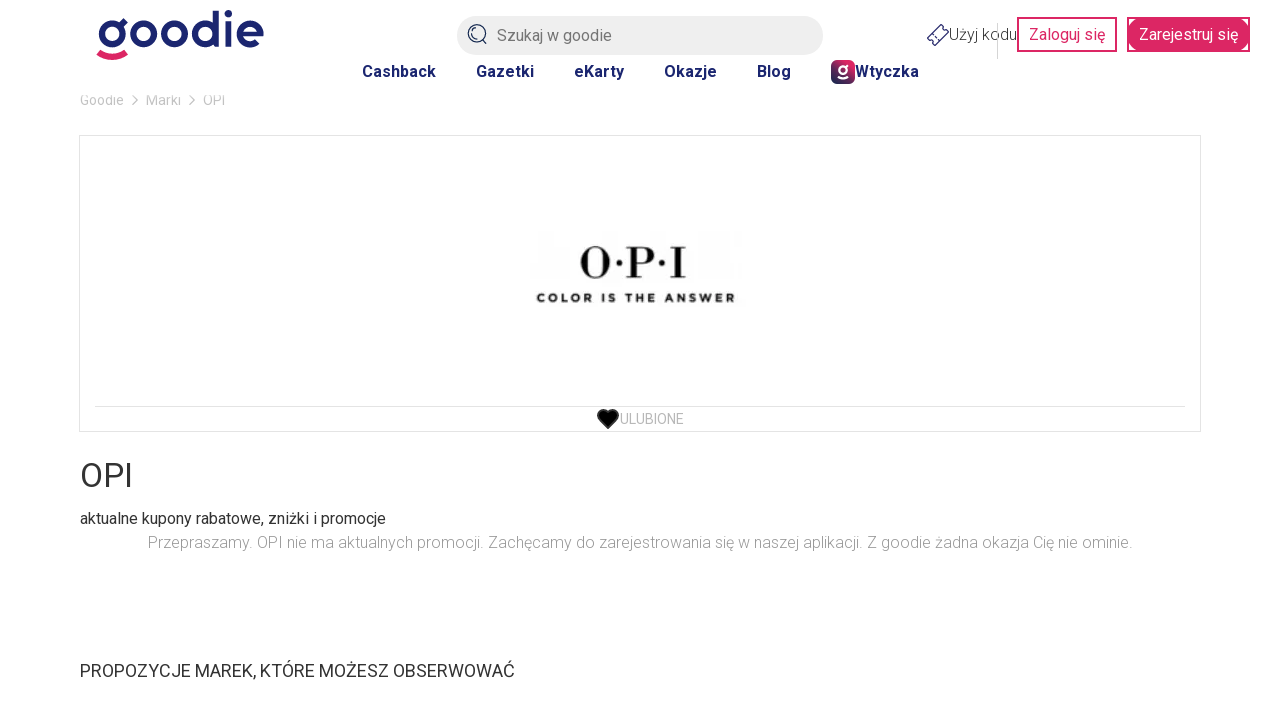

--- FILE ---
content_type: text/html; charset=utf-8
request_url: https://goodie.pl/marka/opi
body_size: 19805
content:

<!DOCTYPE html>
<html lang="pl" prefix="og: http://ogp.me/ns# fb: http://ogp.me/ns/fb#">
<head>
    <link href="https://fonts.googleapis.com/css2?family=Roboto:ital,wdth,wght@0,75..100,100..900;1,75..100,100..900&display=swap" rel="stylesheet" crossorigin="anonymous" nonce="X3zQ8KMLTa/5iojvvJGjrmPn9ttBMUNZRrDZ6VQPn3k=">
    <link rel="preconnect" crossorigin href="//images.goodie.pl">
    <link rel="preconnect" crossorigin href="//assets.goodie.pl">
    <script nomodule>if (window.location.href.indexOf("/przegladarka/nieobslugiwana") < 0) window.location.href = "/przegladarka/nieobslugiwana";</script>
    <script type="text/javascript" nonce="X3zQ8KMLTa/5iojvvJGjrmPn9ttBMUNZRrDZ6VQPn3k=">(function(){function i(e){if(!window.frames[e]){if(document.body&&document.body.firstChild){var t=document.body;var n=document.createElement("iframe");n.style.display="none";n.name=e;n.title=e;t.insertBefore(n,t.firstChild)}else{setTimeout(function(){i(e)},5)}}}function e(n,o,r,f,s){function e(e,t,n,i){if(typeof n!=="function"){return}if(!window[o]){window[o]=[]}var a=false;if(s){a=s(e,i,n)}if(!a){window[o].push({command:e,version:t,callback:n,parameter:i})}}e.stub=true;e.stubVersion=2;function t(i){if(!window[n]||window[n].stub!==true){return}if(!i.data){return}var a=typeof i.data==="string";var e;try{e=a?JSON.parse(i.data):i.data}catch(t){return}if(e[r]){var o=e[r];window[n](o.command,o.version,function(e,t){var n={};n[f]={returnValue:e,success:t,callId:o.callId};if(i.source){i.source.postMessage(a?JSON.stringify(n):n,"*")}},o.parameter)}}if(typeof window[n]!=="function"){window[n]=e;if(window.addEventListener){window.addEventListener("message",t,false)}else{window.attachEvent("onmessage",t)}}}e("__tcfapi","__tcfapiBuffer","__tcfapiCall","__tcfapiReturn");i("__tcfapiLocator")})();</script>
    <script type="text/javascript" nonce="X3zQ8KMLTa/5iojvvJGjrmPn9ttBMUNZRrDZ6VQPn3k=">(function () { (function (e, i, o) { var n = document.createElement("link"); n.rel = "preconnect"; n.as = "script"; var t = document.createElement("link"); t.rel = "dns-prefetch"; t.as = "script"; var r = document.createElement("script"); r.id = "spcloader"; r.type = "text/javascript"; r.nonce = 'X3zQ8KMLTa/5iojvvJGjrmPn9ttBMUNZRrDZ6VQPn3k='; r["async"] = true; r.charset = "utf-8"; window.didomiConfig = window.didomiConfig || {}; window.didomiConfig.sdkPath = window.didomiConfig.sdkPath || o || "https://sdk.privacy-center.org/"; const d = window.didomiConfig.sdkPath; var a = d + e + "/loader.js?target_type=notice&target=" + i; if (window.didomiConfig && window.didomiConfig.user) { var c = window.didomiConfig.user; var s = c.country; var f = c.region; if (s) { a = a + "&country=" + s; if (f) { a = a + "&region=" + f } } } n.href = d; t.href = d; r.src = a;  var m = document.getElementsByTagName("script")[0]; m.parentNode.insertBefore(n, m); m.parentNode.insertBefore(t, m); m.parentNode.insertBefore(r, m) })('d2bc098f-ed60-4934-8875-2b0c239ea7df', '2reA3XAU') })();</script>
        <script nonce="X3zQ8KMLTa/5iojvvJGjrmPn9ttBMUNZRrDZ6VQPn3k=">
        window.dataLayer = window.dataLayer || []; window.googletag = window.googletag || {}; googletag.cmd = googletag.cmd || []; googletag.cmd.push(function () { googletag.pubads().setForceSafeFrame(true); }); function gtag() { dataLayer.push(arguments); };
        gtag("set", { user_id: document.cookie.split('; ').find(function (row) { return row.startsWith('userId='); }).split('=')[1] });
        (function (w, d, s, l, i) { w[l] = w[l] || []; w[l].push({ 'gtm.start': new Date().getTime(), event: 'gtm.js' }); var f = d.getElementsByTagName(s)[0], j = d.createElement(s), dl = l != 'dataLayer' ? '&l=' + l : ''; j.async = true; j.src = 'https://www.googletagmanager.com/gtm.js?id=' + i + dl; var n = d.querySelector('[nonce]'); n && j.setAttribute('nonce', n.nonce || n.getAttribute('nonce')); f.parentNode.insertBefore(j, f); })(window, document, 'script', 'dataLayer', 'GTM-577Z5W8');
    </script>
    <link crossorigin="anonymous" async href="https://goodie.pl/dist/assets.bce46876379063dd55c3.css" nonce="X3zQ8KMLTa/5iojvvJGjrmPn9ttBMUNZRrDZ6VQPn3k=" rel="stylesheet" type="text/css">
    <link crossorigin="anonymous" async href="https://goodie.pl/dist/BrandDetails.8f418049eba4b8cb02e4.css" nonce="X3zQ8KMLTa/5iojvvJGjrmPn9ttBMUNZRrDZ6VQPn3k=" rel="stylesheet" type="text/css">
    <meta http-equiv="Content-Type" content="text/html; charset=utf-8">
    <meta name="viewport" content="width=device-width, initial-scale=1.0, user-scalable=no">
    <title>OPI : aktualne promocje i kody rabatowe | Goodie.pl</title>
    <meta property="og:url" content="https://goodie.pl/marka/opi">
    <meta property="og:title" content="OPI : aktualne promocje i kody rabatowe | Goodie.pl">
    <meta name="twitter:title" content="OPI : aktualne promocje i kody rabatowe | Goodie.pl">
    <meta property="og:description" content="Zawsze aktualne promocje OPI na Goodie.pl Sprawdz:  ✓ kody promocyjne  ✓ kupony rabatowe  ✓ gazetki">
    <meta name="twitter:description" content="Zawsze aktualne promocje OPI na Goodie.pl Sprawdz:  ✓ kody promocyjne  ✓ kupony rabatowe  ✓ gazetki">
    <meta name="description" content="Zawsze aktualne promocje OPI na Goodie.pl Sprawdz:  ✓ kody promocyjne  ✓ kupony rabatowe  ✓ gazetki">
    <meta property="og:image" content="https://images.goodie.pl/v3/L2Rpc2NvdW50cy1waWN0dXJlcy84MGZiMTAwZi04ZTQ2LTQ0M2UtYjliMy1jODJhOTc2YWE0ZjEvZmYwM2QxODMtN2IyZC00ODdjLTkxOGUtZmExZmUxODBkNzAwLmpwZWc">
    <meta name="og:image:secure_url" content="https://images.goodie.pl/v3/L2Rpc2NvdW50cy1waWN0dXJlcy84MGZiMTAwZi04ZTQ2LTQ0M2UtYjliMy1jODJhOTc2YWE0ZjEvZmYwM2QxODMtN2IyZC00ODdjLTkxOGUtZmExZmUxODBkNzAwLmpwZWc">
    <meta name="twitter:image" content="https://images.goodie.pl/v3/L2Rpc2NvdW50cy1waWN0dXJlcy84MGZiMTAwZi04ZTQ2LTQ0M2UtYjliMy1jODJhOTc2YWE0ZjEvZmYwM2QxODMtN2IyZC00ODdjLTkxOGUtZmExZmUxODBkNzAwLmpwZWc">
    <link rel="canonical" href="https://goodie.pl/marka/opi">
    <meta property="og:site_name" content="goodie.pl - zniżki i gazetki">
    <meta property="og:type" content="product.group">
    <meta property="og:locale" content="pl_PL">
    <meta property="fb:app_id" content="910833405714584">
    <meta name="twitter:site" content="https://www.twitter.com/bankmillennium_">
    <meta name="twitter:card" content="summary_large_image">
    <meta name="verification" content="cb8975e9e7b95ab3c855f49ef61fe48a">
    <meta name="OMG-Verify-V1" content="1171747-78c7ce5e-2c48-47fd-93de-6a14689a8245">
    <meta name="apple-itunes-app" content="app-id=1173816688">
    <link rel="chrome-webstore-item">
    
    <meta name="theme-color" content="#1B2670">
    <link rel="icon" href="https://goodie.pl/favicon.ico">
    <link rel="manifest" href="/manifest.webmanifest">
    <meta name="mobile-web-app-capable" content="yes">

    <link rel="apple-touch-icon" href="https://goodie.pl/favicon.ico">
    <meta name="apple-mobile-web-app-title" content="goodie.pl">
    <meta name="facebook-domain-verification" content="n9tklth5jh8eumb88t2lrv20ezacg9">
    <script type="application/ld+json" nonce="X3zQ8KMLTa/5iojvvJGjrmPn9ttBMUNZRrDZ6VQPn3k=">
        {"@context": "http://schema.org",
        "@type": "WebSite",
        "url": "https://goodie.pl/marka/opi",
        "name": "Goodie.pl",
        "logo": "https://images.goodie.pl/assets/GoodieLogo.png",
        "sameAs": [
        "https://www.facebook.com/GoodiePolska/",
        "https://www.instagram.com/goodie.pl/",
        "https://pl.linkedin.com/company/goodie.pl",
        "https://www.youtube.com/channel/UCJZWVdMU6nihDFH62AOLOdg"
        ]}
    </script>
</head>
<body>
    <main id="main-container"><svg display="none"><symbol id="svgflame" viewBox="0 0 36 36"><circle fill="#dc2664" cx="18" cy="18" r="17"></circle><path fill="#fff" d="M15.98,7.18c.12,2.3-.57,3.65-2.07,6.46-.66,1.24-1.47,2.78-2.44,4.82-1.73,3.5-.93,7.72,1.96,10.34-1.73-7.88,3.43-10.93,3.49-10.96.14-.08.31-.08.45,0,.14.08.21.24.19.4-.15,2.7.55,5.38,1.98,7.67.84-.42,1.64-.91,2.4-1.47.13-.09.31-.11.45-.03.14.08.24.22.25.39-.09,1.33-.3,2.64-.63,3.93,1.57-1.62,2.71-3.61,3.29-5.8.43-2.43,0-4.93-1.19-7.08-.19,2.66-1.25,5.18-3.01,7.17-.16.17-.43.18-.6.03h0c-.17-.16-.2-.42-.05-.6.08-.09.14-.19.19-.29.29-.59.93-2.41.57-6.88-.36-3.37-2.28-6.38-5.19-8.11h-.02v.02Z"></path></symbol><symbol id="heartBorderSymbol" viewBox="0 0 24 24" stroke="currentColor" stroke-width="2" stroke-linecap="round" stroke-linejoin="round"><path d="M19 14c1.49-1.46 3-3.21 3-5.5A5.5 5.5 0 0 0 16.5 3c-1.76 0-3 .5-4.5 2-1.5-1.5-2.74-2-4.5-2A5.5 5.5 0 0 0 2 8.5c0 2.3 1.5 4.05 3 5.5l7 7Z"></path> </symbol><symbol id="likecounter" viewBox="0 0 22.48 21.77"><path d="M21.087 7.446a3.906 3.906 0 00-2.536-.945h-3.226V4.492A4.371 4.371 0 0013.712.734 4.828 4.828 0 009.755.209a1.631 1.631 0 00-1.142 1.555v3.523a2.371 2.371 0 01-1.149 1.97 5.227 5.227 0 01-1.02.564 2.4 2.4 0 00-1.3-.381H2.399a2.4 2.4 0 00-2.4 2.4v9.008a2.4 2.4 0 002.4 2.4h2.757a2.34 2.34 0 00.86-.16 3.91 3.91 0 002.211.685h8.629a4.872 4.872 0 002.728-.76 4.063 4.063 0 001.732-2.94l1.113-6.924a4.031 4.031 0 00-1.342-3.703zM2.4 19.423a.575.575 0 01-.576-.576V9.839a.578.578 0 01.576-.578h2.745a.559.559 0 01.265.068l-.2 10.075c-.017 0-.032.019-.051.019zm18.232-8.566l-1.12 6.953a2.278 2.278 0 01-.945 1.688 3.063 3.063 0 01-1.71.449H8.228a2.082 2.082 0 01-1.2-.425l.2-10.058a7.088 7.088 0 001.295-.729 4.176 4.176 0 001.909-3.45l-.131-3.34a2.98 2.98 0 012.33.255 2.679 2.679 0 01.87 2.291v3.831h5.048a2.079 2.079 0 011.351.508 2.2 2.2 0 01.73 2.027z"></path></symbol><symbol id="lksmbl" viewBox="0 0 50 47.24"><path d="M50 22.53v.07L47.1 41c-.51 4-3.23 6.23-7.66 6.23H18a6.12 6.12 0 0 1-3-.73V19.16c2.5-1.07 7.36-3.89 7.36-9.46V.93a.57.57 0 0 1 .41-.54A9.57 9.57 0 0 1 25.55 0a6.51 6.51 0 0 1 4 1.18c1.73 1.26 2.61 3.46 2.61 6.54v8.51h11.52a6.31 6.31 0 0 1 6.32 6.3Zm-40-3.3V46.3a2.57 2.57 0 0 1-.87.15h-6.4A2.73 2.73 0 0 1 0 43.72V21.81a2.73 2.73 0 0 1 2.73-2.73h6.35a2.61 2.61 0 0 1 .92.15Z"></path></symbol><symbol id="locationIconSymbol" viewBox="0 0 24 24" fill="none" stroke="currentColor" stroke-linecap="round" stroke-linejoin="round"><path d="M20 10c0 4.993-5.539 10.193-7.399 11.799a1 1 0 0 1-1.202 0C9.539 20.193 4 14.993 4 10a8 8 0 0 1 16 0"></path><circle cx="12" cy="10" r="3"></circle></symbol><symbol id="pencilsymbol" viewBox="0 0 20 20" stroke="#fff" fill="none" stroke-width="1.8"><path stroke-miterlimit="10" d="M9.71 3.9L3.9 9.71"></path><path d="M18.41 19.48a.94.94 0 001.07-1.07l-.17-4.61a1.23 1.23 0 00-.35-.64L6.76 1A1.46 1.46 0 004.7.92L.92 4.7A1.46 1.46 0 001 6.76L13.16 19a1.23 1.23 0 00.64.35z" stroke-linecap="round" stroke-linejoin="round"></path></symbol><symbol id="closeIconSlim" viewBox="0 0 50 50" stroke-linecap="round" stroke="currentColor"><path d="M46.92 47.17 2.73 2.98M46.92 2.98 2.73 47.17"></path></symbol><symbol id="loadingIcon" viewBox="0 0 100 100" stroke-width="12" fill="transparent"><circle r="20" cx="50" cy="50"></circle><circle r="45" cx="50" cy="50" stroke-dasharray="60 223" stroke="#DC2664"></circle></symbol><symbol id="search-v2" viewBox="0 0 50 50" stroke-width="3" fill="none" stroke="currentColor" stroke-linecap="round"><path d="M46.48,23.35A21.72,21.72,0,1,1,24.76,1.64,21.67,21.67,0,0,1,46.48,23.35Z"></path><line x1="46.95" y1="48.36" x2="39.4" y2="39.87"></line><path d="M24.76,37.74A13.45,13.45,0,0,1,11.31,24.29"></path><path d="M13,16.79a7.76,7.76,0,0,1,8.28-7.2"></path></symbol><symbol id="arrow-left" viewBox="0 0 24 24" fill="none" stroke="currentColor" stroke-linecap="round" stroke-linejoin="round"><path d="m12 19-7-7 7-7"></path><path d="M19 12H5"></path></symbol><symbol id="arrow-right" viewBox="0 0 24 24" fill="none" stroke="currentColor" stroke-linecap="round" stroke-linejoin="round"><path d="M5 12h14"></path><path d="m12 5 7 7-7 7"></path></symbol><symbol id="cashbackLabel" viewBox="0 0 192.3 192.3" fill="white"><circle cx="95.1" cy="95.9" r="92.5" fill="#dc2664"></circle><path d="M137.2 143.1A62.2 62.2 0 1 1 93.7 36.2v-3.9c-18 0-34.8 7.1-47.3 19.9a65.6 65.6 0 0 0 .6 92.9 66 66 0 0 0 45.1 19.4h1.6a65.8 65.8 0 0 0 66.1-66.1H156a62 62 0 0 1-18.8 44.7z"></path><path d="m142.7 70.1-13.1-5.3-4.2 10.3 19.9 8.1 10.3 4.2 1.8-4.4L168 57.2 157.7 53 153 64.5a58.6 58.6 0 0 0-45.4-34.1L106 41.9a47.3 47.3 0 0 1 36.7 28.2zM67.7 78.6c-2.3-1.2-5-1.8-8.1-1.8h-16v42.8H52v-15.1h7.4c4.9 0 8.7-1.2 11.4-3.6 2.7-2.4 4.1-5.7 4.1-9.9a14 14 0 0 0-1.9-7.4c-1.2-2.2-3-3.9-5.3-5zm-3 17.1c-1.2 1.1-2.9 1.6-5.1 1.6H52V83.9h7.7c2.1 0 3.7.7 4.9 2 1.2 1.3 1.8 3 1.8 5.1 0 2.1-.5 3.6-1.7 4.7z"></path><path d="M77.7 76.8 77.7 119.6 104.1 119.6 104.1 112.5 86.2 112.5 86.2 76.8z"></path><path d="M114.9 76.8 106.4 76.8 106.4 119.6 114.9 119.6 114.9 91.4 131.3 119.6 139.7 119.6 139.7 89.5 131.3 85.9 131.3 105z"></path></symbol><symbol id="chevron-right" viewBox="0 0 24 24" fill="none" stroke="currentColor" stroke-linecap="round" stroke-linejoin="round"><path d="m9 18 6-6-6-6"></path></symbol><symbol id="chevron-left" viewBox="0 0 24 24" fill="none" stroke="currentColor" stroke-linecap="round" stroke-linejoin="round"><path d="m15 18-6-6 6-6"></path></symbol><svg id="chevron-bottom" viewBox="0 0 24 24" fill="none" stroke="currentColor" stroke-linecap="round" stroke-linejoin="round"><path d="m6 9 6 6 6-6"></path></svg><svg id="chevron-up" viewBox="0 0 24 24" fill="none" stroke="currentColor" stroke-linecap="round" stroke-linejoin="round"><path d="m18 15-6-6-6 6"></path></svg></svg><div class="g-g6iff7"><header id="main-header" class="g-i632uy g-1kjhbd1 g-78zum5 g-dt5ytf g-7wzq59 g-1t7xab9 g-13vifvy g-h8yej3 g-dgp2vl g-1vjfegm"><div class="g-6s0dn4 g-rvj5dj g-8fetqu g-14z2lr0 g-1awghdy g-l65ztj g-1tu4anv g-18d9i69 g-ayvskk g-1nz53y6 g-889kno"><a aria-label="Homepage" i="hdr-logo" class="g-1a2a7pz g-18d9i69 g-1uhho1l g-1xpa7k g-exx8yu g-10wjd1d g-1h8jhrn g-1717udv" href="/"><svg viewBox="0 0 122.1 36.5" fill="#1B2670"><path d="M96.3 0c-.7 0-1.4.3-1.9.8-1.1 1.1-1.1 2.8 0 3.8.5.5 1.2.8 1.9.8A2.732 2.732 0 0 0 99 2.7 2.732 2.732 0 0 0 96.3 0zM89.4.6H85v8.7l-.3-.2c-1.6-1-3.4-1.5-5.2-1.5-5.4 0-9.8 4.4-9.8 9.8s4.4 9.8 9.8 9.8c2.1 0 4.1-.6 5.7-1.9l.2-.1 1.1 1.6h2.9V.6zm-9.9 22.1c-2.9 0-5.2-2.3-5.2-5.2 0-2.9 2.3-5.2 5.2-5.2 2.9 0 5.2 2.3 5.2 5.2.1 2.9-2.3 5.2-5.2 5.2zM11.6 27.3c5.4 0 9.8-4.4 9.8-9.8 0-1.8-.5-3.6-1.4-5.1l-.1-.1L23 9.1l-3.2-3.2L16.7 9h-.1c-1.5-.9-3.2-1.4-5-1.4-5.4 0-9.8 4.4-9.8 9.8-.1 5.5 4.3 9.9 9.8 9.9zm0-15.1c2.9 0 5.2 2.3 5.2 5.2 0 2.9-2.3 5.2-5.2 5.2-2.9 0-5.2-2.3-5.2-5.2-.1-2.8 2.3-5.2 5.2-5.2z"></path><path fill="#dc2664" d="M11.6 31.9c-3.2 0-6.2-1-8.7-2.9L0 32.6c3.3 2.6 7.3 3.9 11.6 3.9 4.2 0 8.2-1.4 11.5-3.9L20.3 29c-2.6 1.9-5.6 2.9-8.7 2.9z"></path><path d="M122.1 17.5c0-5.4-4.4-9.8-9.8-9.8s-9.9 4.4-9.9 9.9c0 5.4 4.4 9.8 9.8 9.8v.2-.2c2.6 0 5-1 6.8-2.7l-3.3-3.3c-1 .9-2.2 1.4-3.6 1.4-2.1 0-4.1-1.3-4.9-3.3l-.1-.3h14.7c.2-.6.3-1.2.3-1.7zm-14.8-1.7.1-.3c.8-2 2.7-3.2 4.8-3.2 2.1 0 4 1.3 4.8 3.2l.1.3h-9.8zM34.5 7.6c-5.4 0-9.8 4.4-9.8 9.8s4.4 9.8 9.8 9.8 9.9-4.4 9.9-9.8c-.1-5.4-4.5-9.8-9.9-9.8zm0 15.1c-2.9 0-5.2-2.3-5.2-5.2 0-2.9 2.3-5.2 5.2-5.2 2.9 0 5.2 2.3 5.2 5.2 0 2.9-2.4 5.2-5.2 5.2zM57 7.6c-5.4 0-9.8 4.4-9.8 9.8s4.4 9.8 9.8 9.8 9.9-4.4 9.9-9.8-4.5-9.8-9.9-9.8zm0 15.1c-2.9 0-5.2-2.3-5.2-5.2 0-2.9 2.3-5.2 5.2-5.2 2.9 0 5.2 2.3 5.2 5.2 0 2.9-2.3 5.2-5.2 5.2zM94.2 8.2h4.3v18.7h-4.3z"></path></svg></a><section class="g-1jchvi3 g-1fktn1f g-1n2onr6 g-c2edd0 g-1vjfegm"><form action="/szukaj" method="get"><img class="g-10l6tqk g-1i98vst g-93kpjw g-9jnqq0 g-1gqq2yf g-1ja2u2z g-47corl g-87ps6o" src="/dist/magnifier.svg" alt="Search"/><input class="g-9f619 g-h8yej3 g-i7gt7m g-wv4w4e g-1gyxf3g g-2cq3 g-ng3xce g-18o3ruo g-vwic5k g-c2edd0 g-1a2a7pz g-ggjnk3" name="search" type="text" enterKeyHint="search" placeholder="Szukaj w goodie" i="hdr-srchbar" value=""/><button type="submit" style="display:none"></button></form></section><div class="g-1iikomf g-5yr21d g-1n2onr6 g-1iyjqo2"><div class="g-6s0dn4 g-78zum5 g-14n5cft g-5yr21d g-13a6bvl g-1n2onr6 g-2b8uid g-ebhuq6 g-h8yej3"><a i="hdr-rdmcode" class="g-6s0dn4 g-1a2a7pz g-18d9i69 g-1uhho1l g-1xpa7k g-exx8yu g-c26acl g-1525slw g-3nfvp2 g-1a02dak g-1iikomf g-168krhr g-3daaew" href="/kody"><img src="/dist/coupon.svg" alt="Kody" height="22" width="22"/>Użyj kodu</a><div class="g-1n2onr6 g-q02vq4 g-rreuzn g-23x4mj g-hq5o37 g-1cpjm7i g-wohb4d g-9s7pda g-5rtmph g-damo g-1hmns74 g-1y3wzot"><a i="hdr-login" class="g-jd99r7 g-b6y1gh g-zjdfhv g-3j6sd6 g-aatb59 g-1i26bkl g-1kuoh5s g-i632uy g-bjt3a7 g-12w6abq g-tdn0wm g-1jchvi3 g-w8g8rl g-5n81io g-gvugws g-3a2mk6 g-o1l8bm g-1u7k74 g-1r1vuz7 g-f1a5up g-1rv2okx" href="#zaloguj" rel="nofollow noopener noreferrer">Zaloguj się</a><a i="hdr-rgr" class="g-jd99r7 g-b6y1gh g-zjdfhv g-3j6sd6 g-aatb59 g-1i26bkl g-1kuoh5s g-ls6lqc g-bjt3a7 g-13j0vzw g-tdn0wm g-1jchvi3 g-w8g8rl g-5n81io g-gvugws g-3a2mk6 g-o1l8bm g-1u7k74 g-1r1vuz7 g-f1a5up g-1rv2okx" href="#rejestracja" rel="nofollow noopener noreferrer">Zarejestruj się</a></div></div></div></div><nav class="g-4wlwqd g-hfbhpw g-rvj5dj g-1mt6kc2 g-1mt1orb g-7k18q3 g-1n2onr6 g-kcv6ua g-1rohswg g-1q5hf6d g-at24cr g-8x9d4c g-ack27t g-dj266r g-193iq5w g-14aock7 g-10wlt62 g-18d9i69 g-8a000d g-y672u3 g-exx8yu g-fk6m8"><a i="hdr-cb" class="g-1uhho1l g-1xpa7k g-exx8yu g-1ghz6dp g-2u8bby g-c342km g-1hl2dhg g-ob6gu7 g-1plam1w g-1jchvi3 g-1xlr1w8 g-1n2onr6 g-1hdbdi8 g-1d8287x g-swevyt g-16stqrj g-1ofybna g-1q0q8m5 g-2x41l1 g-w8g8rl" href="/cashback">Cashback</a><a i="hdr-flyers" class="g-1uhho1l g-1xpa7k g-exx8yu g-1ghz6dp g-2u8bby g-c342km g-1hl2dhg g-ob6gu7 g-1plam1w g-1jchvi3 g-1xlr1w8 g-1n2onr6 g-1hdbdi8 g-1d8287x g-swevyt g-16stqrj g-1ofybna g-1q0q8m5 g-2x41l1 g-w8g8rl" href="/gazetki">Gazetki</a><a i="hdr-ecards" class="g-1uhho1l g-1xpa7k g-exx8yu g-1ghz6dp g-2u8bby g-c342km g-1hl2dhg g-ob6gu7 g-1plam1w g-1jchvi3 g-1xlr1w8 g-1n2onr6 g-1hdbdi8 g-1d8287x g-swevyt g-16stqrj g-1ofybna g-1q0q8m5 g-2x41l1 g-w8g8rl" href="/#eKartyGoodie">eKarty</a><a i="hdr-occasions" class="g-1uhho1l g-1xpa7k g-exx8yu g-1ghz6dp g-2u8bby g-c342km g-1hl2dhg g-ob6gu7 g-1plam1w g-1jchvi3 g-1xlr1w8 g-1n2onr6 g-1hdbdi8 g-1d8287x g-swevyt g-16stqrj g-1ofybna g-1q0q8m5 g-2x41l1 g-w8g8rl" href="/okazje">Okazje</a><a i="hdr-blog" class="g-1uhho1l g-1xpa7k g-exx8yu g-1ghz6dp g-2u8bby g-c342km g-1hl2dhg g-ob6gu7 g-1plam1w g-1jchvi3 g-1xlr1w8 g-1n2onr6 g-1hdbdi8 g-1d8287x g-swevyt g-16stqrj g-1ofybna g-1q0q8m5 g-2x41l1 g-w8g8rl" href="/blog">Blog</a><a i="hdr-plgn" class="g-168krhr g-c26acl g-6s0dn4 g-3nfvp2 g-1uhho1l g-1xpa7k g-exx8yu g-1ghz6dp g-2u8bby g-c342km g-1hl2dhg g-ob6gu7 g-1plam1w g-1jchvi3 g-1xlr1w8 g-1n2onr6 g-1hdbdi8 g-1d8287x g-swevyt g-16stqrj g-1ofybna g-1q0q8m5 g-2x41l1 g-w8g8rl" href="/wtyczka"><img height="24" width="24" src="/dist/goodie-square-icon.svg" alt="Wtyczka"/>Wtyczka</a></nav><div id="searchNavigation" class="g-1lliihq g-jl7jj"></div></header><div class="g-17dzmu4 g-16dsc37"><!--$--><!--$--><!--/$--><div class="g-12peec7 g-gour0e"><div class="m"><nav class="g-1njhlm6 g-18gr4ew g-1n2onr6 "><ol class="g-6s0dn4 g-78zum5 g-1q0g3np g-14ju556 g-e8uvvx g-dj266r g-6ikm8r g-10dr8xq g-njsko4 g-uxw1ft g-17mjutx g-1gftdam g-w22vqi g-1te0kx0 g-16bql61 g-1ehtkf2 g-1kmcpef" itemscope="" itemType="http://schema.org/BreadcrumbList"><li class="g-kpwil5 g-1k30j1v" itemProp="itemListElement" itemscope="" itemType="http://schema.org/ListItem"><a itemProp="item" class="g-18d9i69 g-1uhho1l g-1xpa7k g-exx8yu g-gour0e g-1qlqyl8 g-1717udv g-1hl2dhg" href="https://goodie.pl/"><span itemProp="name">Goodie</span></a><meta itemProp="position" content="1"/><svg class="g-gour0e g-170jfvy g-at24cr g-ktqoqn g-1fw4gp4 g-dj266r g-1v4s8kt" viewBox="0 0 6 10" fill="currentColor"><path d="M5.63,4.56,1.25.18a.63.63,0,0,0-.88,0,.63.63,0,0,0,0,.88L4.31,5,.37,8.94a.62.62,0,0,0,.88.88L5.63,5.44A.63.63,0,0,0,5.63,4.56Z"></path></svg></li><li class="g-kpwil5 g-1k30j1v" itemProp="itemListElement" itemscope="" itemType="http://schema.org/ListItem"><a itemProp="item" class="g-18d9i69 g-1uhho1l g-1xpa7k g-exx8yu g-gour0e g-1qlqyl8 g-1717udv g-1hl2dhg" href="https://goodie.pl/marki"><span itemProp="name">Marki</span></a><meta itemProp="position" content="2"/><svg class="g-gour0e g-170jfvy g-at24cr g-ktqoqn g-1fw4gp4 g-dj266r g-1v4s8kt" viewBox="0 0 6 10" fill="currentColor"><path d="M5.63,4.56,1.25.18a.63.63,0,0,0-.88,0,.63.63,0,0,0,0,.88L4.31,5,.37,8.94a.62.62,0,0,0,.88.88L5.63,5.44A.63.63,0,0,0,5.63,4.56Z"></path></svg></li><li class="g-kpwil5 g-1k30j1v" itemProp="itemListElement" itemscope="" itemType="http://schema.org/ListItem"><span itemProp="name">OPI</span><meta itemProp="position" content="3"/></li></ol></nav></div></div><section class="fa"><div class="m"><div class="fw"><div class="nk"><div class="nm"><div class="br"><div class="ft g-1gmqx6l g-m6jq4x g-1dgaiw9 g-1tzdv60 g-12vagil g-1n2onr6 g-2b8uid gc"><div class="g-b3r6kr g-4ql7e9 g-g5vq7b g-h8yej3 g-owvyl6 g-1q0q8m5 g-so031l g-qesh9j"><a id="a1d255b4-5222-4250-9f25-1597a5f47fb5" class="g-gcd1z6 g-jd99r7 g-1heor9g g-1jchvi3 g-1u7k74 g-15bxj5f g-1a2a7pz g-1n2onr6 g-2b8uid g-zjdfhv g-fuifx6 g-78zum5 g-5yr21d g-t970qd g-1awh872"><img class="hn" src="https://images.goodie.pl/v3/L2Rpc2NvdW50cy1waWN0dXJlcy84MGZiMTAwZi04ZTQ2LTQ0M2UtYjliMy1jODJhOTc2YWE0ZjEvZmYwM2QxODMtN2IyZC00ODdjLTkxOGUtZmExZmUxODBkNzAwLmpwZWc?f=webp&amp;w=300" alt="OPI"/></a></div><button tabindex="0" class="ff so g-lngxce g-at24cr g-8x9d4c g-ack27t g-dj266r" title="Like" type="button"><span class="sk"><svg><use xlink:href="#heartBorderSymbol"></use></svg></span><span class="ex">Ulubione</span></button></div><div class="no"><h1 class="np">OPI</h1><span class="cr">aktualne kupony rabatowe, zniżki i promocje</span><br/></div></div></div></div><section class="fg"><div class="ec"><div class="bh"><div class="fu">Przepraszamy. OPI nie ma aktualnych promocji. Zachęcamy do zarejestrowania się w naszej aplikacji. Z goodie żadna okazja Cię nie ominie.</div></div></div></section><aside class="fs"><div class="ba"><header class="bg"><h4 class="bk">Propozycje marek, które możesz obserwować</h4></header><div class="bh"><div class="bi"><div class="ft g-1gmqx6l g-m6jq4x g-1dgaiw9 g-1tzdv60 g-12vagil g-1n2onr6 g-2b8uid"><div class="g-b3r6kr g-4ql7e9 g-g5vq7b g-h8yej3 g-owvyl6 g-1q0q8m5 g-so031l g-qesh9j"><a id="697ac179-1253-4190-9854-eaba5f5e10b1" href="/marka/lewiatan" class="g-gcd1z6 g-jd99r7 g-1heor9g g-1jchvi3 g-1u7k74 g-15bxj5f g-1a2a7pz g-1n2onr6 g-2b8uid g-zjdfhv g-fuifx6 g-78zum5 g-5yr21d g-t970qd g-1awh872"><img class="hn" src="https://images.goodie.pl/v3/L2Rpc2NvdW50cy1waWN0dXJlcy9hMWM2NDJiNS00MGVkLTRmYjYtYTE5MS0zYTAwMWQxZjNlYTIvMWVjZjZlZDEtMmQ5Mi00MDgyLWI4NjYtMGJkNmFkNDhmNzMxLnBuZw?f=webp&amp;w=300" alt="Lewiatan"/></a></div><button tabindex="0" class="ff so g-lngxce g-at24cr g-8x9d4c g-ack27t g-dj266r" title="Like" type="button"><span class="sk"><svg><use xlink:href="#heartBorderSymbol"></use></svg></span><span class="ex">Ulubione</span></button></div></div><div class="bi"><div class="ft g-1gmqx6l g-m6jq4x g-1dgaiw9 g-1tzdv60 g-12vagil g-1n2onr6 g-2b8uid"><div class="g-b3r6kr g-4ql7e9 g-g5vq7b g-h8yej3 g-owvyl6 g-1q0q8m5 g-so031l g-qesh9j"><a id="66fbfef3-1147-4368-9329-131192f7e0c5" href="/marka/kino-praha" class="g-gcd1z6 g-jd99r7 g-1heor9g g-1jchvi3 g-1u7k74 g-15bxj5f g-1a2a7pz g-1n2onr6 g-2b8uid g-zjdfhv g-fuifx6 g-78zum5 g-5yr21d g-t970qd g-1awh872"><img class="hn" src="https://images.goodie.pl/v3/L2Rpc2NvdW50cy1waWN0dXJlcy82NmZiZmVmMy0xMTQ3LTQzNjgtOTMyOS0xMzExOTJmN2UwYzUvZDIyYWEyY2YtNjNiYi00ODc2LTgwMDMtZGE1YzAzN2M5ZGExLnBuZw?f=webp&amp;w=300" alt="Kino Praha"/></a></div><button tabindex="0" class="ff so g-lngxce g-at24cr g-8x9d4c g-ack27t g-dj266r" title="Like" type="button"><span class="sk"><svg><use xlink:href="#heartBorderSymbol"></use></svg></span><span class="ex">Ulubione</span></button></div></div><div class="bi"><div class="ft g-1gmqx6l g-m6jq4x g-1dgaiw9 g-1tzdv60 g-12vagil g-1n2onr6 g-2b8uid"><div class="g-b3r6kr g-4ql7e9 g-g5vq7b g-h8yej3 g-owvyl6 g-1q0q8m5 g-so031l g-qesh9j"><a id="006da7c2-53a1-422c-b4c2-0899a5452fdb" href="/marka/necessity" class="g-gcd1z6 g-jd99r7 g-1heor9g g-1jchvi3 g-1u7k74 g-15bxj5f g-1a2a7pz g-1n2onr6 g-2b8uid g-zjdfhv g-fuifx6 g-78zum5 g-5yr21d g-t970qd g-1awh872"><img class="hn" src="https://images.goodie.pl/v3/L2Rpc2NvdW50cy1waWN0dXJlcy8wMDZkYTdjMi01M2ExLTQyMmMtYjRjMi0wODk5YTU0NTJmZGIvYzRhNGE5NjMtZWE3MS00YzU0LWI4ZTEtMGFiMDRjZTY2NWNiLnBuZw?f=webp&amp;w=300" alt="Necessity"/></a></div><button tabindex="0" class="ff so g-lngxce g-at24cr g-8x9d4c g-ack27t g-dj266r" title="Like" type="button"><span class="sk"><svg><use xlink:href="#heartBorderSymbol"></use></svg></span><span class="ex">Ulubione</span></button></div></div><div class="bi"><div class="ft g-1gmqx6l g-m6jq4x g-1dgaiw9 g-1tzdv60 g-12vagil g-1n2onr6 g-2b8uid"><div class="g-b3r6kr g-4ql7e9 g-g5vq7b g-h8yej3 g-owvyl6 g-1q0q8m5 g-so031l g-qesh9j"><a id="8e077e89-3890-4123-b6d3-14682b83c466" href="/marka/graal" class="g-gcd1z6 g-jd99r7 g-1heor9g g-1jchvi3 g-1u7k74 g-15bxj5f g-1a2a7pz g-1n2onr6 g-2b8uid g-zjdfhv g-fuifx6 g-78zum5 g-5yr21d g-t970qd g-1awh872"><img class="hn" src="https://images.goodie.pl/v3/L2Rpc2NvdW50cy1waWN0dXJlcy84ZTA3N2U4OS0zODkwLTQxMjMtYjZkMy0xNDY4MmI4M2M0NjYvNmFjNjM5ZmItYTkxNi00YmRiLWEwZjgtZmQ3MDRkYmI4M2E5LnBuZw?f=webp&amp;w=300" alt="Graal"/></a></div><button tabindex="0" class="ff so g-lngxce g-at24cr g-8x9d4c g-ack27t g-dj266r" title="Like" type="button"><span class="sk"><svg><use xlink:href="#heartBorderSymbol"></use></svg></span><span class="ex">Ulubione</span></button></div></div><div class="bi"><div class="ft g-1gmqx6l g-m6jq4x g-1dgaiw9 g-1tzdv60 g-12vagil g-1n2onr6 g-2b8uid"><div class="g-b3r6kr g-4ql7e9 g-g5vq7b g-h8yej3 g-owvyl6 g-1q0q8m5 g-so031l g-qesh9j"><a id="44b0c6fb-717e-425b-87b6-04e4e987546f" href="/marka/krokus" class="g-gcd1z6 g-jd99r7 g-1heor9g g-1jchvi3 g-1u7k74 g-15bxj5f g-1a2a7pz g-1n2onr6 g-2b8uid g-zjdfhv g-fuifx6 g-78zum5 g-5yr21d g-t970qd g-1awh872"><img class="hn" src="https://images.goodie.pl/v3/L2Rpc2NvdW50cy1waWN0dXJlcy8zZTkwZTAzYS1iZjIyLTRhZjMtOGJmZC1lODQ4MmFhZDEwNTYvNzkwMDFiNDYtNzY1My00ODI2LTkzMDctY2RhZWI0ZTdjMTA1LmpwZWc?f=webp&amp;w=300" alt="Krokus"/></a></div><button tabindex="0" class="ff so g-lngxce g-at24cr g-8x9d4c g-ack27t g-dj266r" title="Like" type="button"><span class="sk"><svg><use xlink:href="#heartBorderSymbol"></use></svg></span><span class="ex">Ulubione</span></button></div></div></div></div></aside><div><header><h4 class="g-d9hi g-1ghz6dp g-1717udv g-ngnso2 g-nkdvi g-hacrq1 g-gp1mcr g-ieb3on g-6mezaz ">Popularne gazetki z najnowszymi promocjami</h4></header><div class="g-rvj5dj g-1c1vhfx g-14vnb04"></div></div><a class="bl su fl" title="Wszystkie marki" href="/marki">Wszystkie marki</a></div><div></div></div><script type="application/ld+json">{"@context":"http://schema.org","@type":"Store","image":"https://images.goodie.pl/v3/L2Rpc2NvdW50cy1waWN0dXJlcy84MGZiMTAwZi04ZTQ2LTQ0M2UtYjliMy1jODJhOTc2YWE0ZjEvZmYwM2QxODMtN2IyZC00ODdjLTkxOGUtZmExZmUxODBkNzAwLmpwZWc","@id":"https://goodie.pl/marka/opi","name":"OPI","url":""}</script></section><!--/$--></div><hr class="g-etnvcm g-13fuv20 g-178xt8z g-9f619 g-qtp20y g-jdnhkh g-rxpjvj g-1rea2x4 g-dj266r"/><footer class="g-mj0dv5 g-nk62rs g-scown6 g-w30hrb g-yi6m4r g-2b8uid"><nav class="g-rvj5dj g-1h4iudz g-14vnb04 g-dpxx8g"><ul class="g-78zum5 g-8xbmem g-dt5ytf g-1fktn1f"><li><a class="g-1a2a7pz g-18d9i69 g-1uhho1l g-1xpa7k g-exx8yu g-xh5fs0 g-117nqv4 g-1n2onr6 g-n80e1m g-2t0jln g-13cdqir g-5dw8ph g-hq5o37 g-1cpjm7i g-uuc98b g-1wlytlt g-1hmns74 g-1e8txe g-1du1w5e g-1hu8v7x g-y5ulmt g-119n3hw g-1rmj1tg g-kpwil5" href="https://goodie.pl/gazetki">Gazetki promocyjne</a></li><li><a class="g-1a2a7pz g-18d9i69 g-1uhho1l g-1xpa7k g-exx8yu g-d9hi g-1180n50 g-kpwil5" href="https://goodie.pl/marka/biedronka/gazetka-promocyjna">Gazetka Biedronka</a></li><li><a class="g-1a2a7pz g-18d9i69 g-1uhho1l g-1xpa7k g-exx8yu g-d9hi g-1180n50 g-kpwil5" href="https://goodie.pl/marka/lidl/gazetka-promocyjna">Gazetka Lidl</a></li><li><a class="g-1a2a7pz g-18d9i69 g-1uhho1l g-1xpa7k g-exx8yu g-d9hi g-1180n50 g-kpwil5" href="https://goodie.pl/marka/pepco/gazetka-promocyjna">Gazetka Pepco</a></li><li><a class="g-1a2a7pz g-18d9i69 g-1uhho1l g-1xpa7k g-exx8yu g-d9hi g-1180n50 g-kpwil5" href="https://goodie.pl/marka/kaufland/gazetka-promocyjna">Gazetka Kaufland</a></li><li><a class="g-1a2a7pz g-18d9i69 g-1uhho1l g-1xpa7k g-exx8yu g-d9hi g-1180n50 g-kpwil5" href="https://goodie.pl/marka/auchan/gazetka-promocyjna">Gazetka Auchan</a></li><li><a class="g-1a2a7pz g-18d9i69 g-1uhho1l g-1xpa7k g-exx8yu g-d9hi g-1180n50 g-kpwil5" href="https://goodie.pl/marka/netto/gazetka-promocyjna">Gazetka Netto</a></li><li><a class="g-1a2a7pz g-18d9i69 g-1uhho1l g-1xpa7k g-exx8yu g-d9hi g-1180n50 g-kpwil5" href="/marka/rossmann/gazetka-promocyjna">Gazetka Rossmann</a></li></ul><ul class="g-78zum5 g-8xbmem g-dt5ytf g-1fktn1f"><li><a class="g-1a2a7pz g-18d9i69 g-1uhho1l g-1xpa7k g-exx8yu g-xh5fs0 g-117nqv4 g-1n2onr6 g-n80e1m g-2t0jln g-13cdqir g-5dw8ph g-hq5o37 g-1cpjm7i g-uuc98b g-1wlytlt g-1hmns74 g-1e8txe g-1du1w5e g-1hu8v7x g-y5ulmt g-119n3hw g-1rmj1tg g-kpwil5" href="https://goodie.pl/okazje">Kupony rabatowe</a></li><li><a class="g-1a2a7pz g-18d9i69 g-1uhho1l g-1xpa7k g-exx8yu g-d9hi g-1180n50 g-kpwil5" href="https://goodie.pl/marka/burger-king">Burger King kupony</a></li><li><a class="g-1a2a7pz g-18d9i69 g-1uhho1l g-1xpa7k g-exx8yu g-d9hi g-1180n50 g-kpwil5" href="https://goodie.pl/marka/mcdonald&#x27;s">McDonald&#x27;s kupony</a></li><li><a class="g-1a2a7pz g-18d9i69 g-1uhho1l g-1xpa7k g-exx8yu g-d9hi g-1180n50 g-kpwil5" href="https://goodie.pl/marka/max-premium-burgers">Max Burgers kupony</a></li><li><a class="g-1a2a7pz g-18d9i69 g-1uhho1l g-1xpa7k g-exx8yu g-d9hi g-1180n50 g-kpwil5" href="https://goodie.pl/marka/kebab-king">Kebab King kupony</a></li><li><a class="g-1a2a7pz g-18d9i69 g-1uhho1l g-1xpa7k g-exx8yu g-d9hi g-1180n50 g-kpwil5" href="https://goodie.pl/marka/salad-story">Salad story kupony</a></li><li><a class="g-1a2a7pz g-18d9i69 g-1uhho1l g-1xpa7k g-exx8yu g-d9hi g-1180n50 g-kpwil5" href="https://goodie.pl/marka/starbucks">Starbucks kupony</a></li><li><a class="g-1a2a7pz g-18d9i69 g-1uhho1l g-1xpa7k g-exx8yu g-d9hi g-1180n50 g-kpwil5" href="https://goodie.pl/marka/kfc">KFC kupony</a></li></ul><ul class="g-78zum5 g-8xbmem g-dt5ytf g-1fktn1f"><li><a class="g-1a2a7pz g-18d9i69 g-1uhho1l g-1xpa7k g-exx8yu g-xh5fs0 g-117nqv4 g-1n2onr6 g-n80e1m g-2t0jln g-13cdqir g-5dw8ph g-hq5o37 g-1cpjm7i g-uuc98b g-1wlytlt g-1hmns74 g-1e8txe g-1du1w5e g-1hu8v7x g-y5ulmt g-119n3hw g-1rmj1tg g-kpwil5" href="https://goodie.pl/cashback">Cashback</a></li><li><a class="g-1a2a7pz g-18d9i69 g-1uhho1l g-1xpa7k g-exx8yu g-d9hi g-1180n50 g-kpwil5" href="https://goodie.pl/marka/allegro">Allegro cashback</a></li><li><a class="g-1a2a7pz g-18d9i69 g-1uhho1l g-1xpa7k g-exx8yu g-d9hi g-1180n50 g-kpwil5" href="https://goodie.pl/marka/aliexpress">Aliexpress cashback</a></li><li><a class="g-1a2a7pz g-18d9i69 g-1uhho1l g-1xpa7k g-exx8yu g-d9hi g-1180n50 g-kpwil5" href="https://goodie.pl/marka/lidl">Lidl cashback</a></li><li><a class="g-1a2a7pz g-18d9i69 g-1uhho1l g-1xpa7k g-exx8yu g-d9hi g-1180n50 g-kpwil5" href="https://goodie.pl/marka/empik">Empik cashback</a></li><li><a class="g-1a2a7pz g-18d9i69 g-1uhho1l g-1xpa7k g-exx8yu g-d9hi g-1180n50 g-kpwil5" href="https://goodie.pl/marka/rtv-euro-agd">Euro RTV AGD cashback</a></li><li><a class="g-1a2a7pz g-18d9i69 g-1uhho1l g-1xpa7k g-exx8yu g-d9hi g-1180n50 g-kpwil5" href="https://goodie.pl/marka/media-expert">Media expert cashback</a></li><li><a class="g-1a2a7pz g-18d9i69 g-1uhho1l g-1xpa7k g-exx8yu g-d9hi g-1180n50 g-kpwil5" href="https://goodie.pl/wtyczka">Wtyczka cashback</a></li></ul><ul class="g-78zum5 g-8xbmem g-dt5ytf g-1fktn1f"><li><a class="g-1a2a7pz g-18d9i69 g-1uhho1l g-1xpa7k g-exx8yu g-xh5fs0 g-117nqv4 g-1n2onr6 g-n80e1m g-2t0jln g-13cdqir g-5dw8ph g-hq5o37 g-1cpjm7i g-uuc98b g-1wlytlt g-1hmns74 g-1e8txe g-1du1w5e g-1hu8v7x g-y5ulmt g-119n3hw g-1rmj1tg g-kpwil5" href="/marki">Sklepy</a></li><li><a class="g-1a2a7pz g-18d9i69 g-1uhho1l g-1xpa7k g-exx8yu g-d9hi g-1180n50 g-kpwil5" href="https://goodie.pl/centra-handlowe">Galerie</a></li><li><a class="g-1a2a7pz g-18d9i69 g-1uhho1l g-1xpa7k g-exx8yu g-d9hi g-1180n50 g-kpwil5" href="/marka/biedronka">Biedronka</a></li><li><a class="g-1a2a7pz g-18d9i69 g-1uhho1l g-1xpa7k g-exx8yu g-d9hi g-1180n50 g-kpwil5" href="/marka/lidl">Lidl</a></li><li><a class="g-1a2a7pz g-18d9i69 g-1uhho1l g-1xpa7k g-exx8yu g-d9hi g-1180n50 g-kpwil5" href="/marka/allegro">Allegro</a></li><li><a class="g-1a2a7pz g-18d9i69 g-1uhho1l g-1xpa7k g-exx8yu g-d9hi g-1180n50 g-kpwil5" href="/marka/kaufland">Kaufland</a></li><li><a class="g-1a2a7pz g-18d9i69 g-1uhho1l g-1xpa7k g-exx8yu g-d9hi g-1180n50 g-kpwil5" href="/marka/pepco">Pepco</a></li><li><a class="g-1a2a7pz g-18d9i69 g-1uhho1l g-1xpa7k g-exx8yu g-d9hi g-1180n50 g-kpwil5" href="/marka/rossmann">Rossmann</a></li></ul><ul class="g-78zum5 g-8xbmem g-dt5ytf g-1fktn1f"><li><a class="g-1a2a7pz g-18d9i69 g-1uhho1l g-1xpa7k g-exx8yu g-xh5fs0 g-117nqv4 g-1n2onr6 g-n80e1m g-2t0jln g-13cdqir g-5dw8ph g-hq5o37 g-1cpjm7i g-uuc98b g-1wlytlt g-1hmns74 g-1e8txe g-1du1w5e g-1hu8v7x g-y5ulmt g-119n3hw g-1rmj1tg g-kpwil5" href="https://www.bankmillennium.pl/" target="_blank" rel="nofollow noopener noreferrer">Bank Millennium</a></li><li><a class="g-1a2a7pz g-18d9i69 g-1uhho1l g-1xpa7k g-exx8yu g-d9hi g-1180n50 g-kpwil5" href="https://www.bankmillennium.pl/klienci-indywidualni/konta-osobiste" target="_blank" rel="nofollow noopener noreferrer">Konto bankowe</a></li><li><a class="g-1a2a7pz g-18d9i69 g-1uhho1l g-1xpa7k g-exx8yu g-d9hi g-1180n50 g-kpwil5" href="https://www.bankmillennium.pl/biznes/rachunki-biezace/konto-moj-biznes" target="_blank" rel="nofollow noopener noreferrer">Konto firmowe</a></li><li><a class="g-1a2a7pz g-18d9i69 g-1uhho1l g-1xpa7k g-exx8yu g-d9hi g-1180n50 g-kpwil5" href="https://www.bankmillennium.pl/klienci-indywidualni/pozyczki/pozyczka-gotowkowa" target="_blank" rel="nofollow noopener noreferrer">Kredyt gotówkowy</a></li><li><a class="g-1a2a7pz g-18d9i69 g-1uhho1l g-1xpa7k g-exx8yu g-d9hi g-1180n50 g-kpwil5" href="https://www.bankmillennium.pl/klienci-indywidualni/karty-platnicze/karty-kredytowe/millennium-impresja" target="_blank" rel="nofollow noopener noreferrer">Karta kredytowa</a></li><li><a class="g-1a2a7pz g-18d9i69 g-1uhho1l g-1xpa7k g-exx8yu g-d9hi g-1180n50 g-kpwil5" href="https://www.bankmillennium.pl/biznes/produkty/terminale-platnicze" target="_blank" rel="nofollow noopener noreferrer">Terminale płatnicze</a></li><li><a class="g-1a2a7pz g-18d9i69 g-1uhho1l g-1xpa7k g-exx8yu g-d9hi g-1180n50 g-kpwil5" href="https://www.bankmillennium.pl/klienci-indywidualni/kredyty-hipoteczne/kredyt-hipoteczny" target="_blank" rel="nofollow noopener noreferrer">Kredyt hipoteczny</a></li><li><a class="g-1a2a7pz g-18d9i69 g-1uhho1l g-1xpa7k g-exx8yu g-d9hi g-1180n50 g-kpwil5" href="https://www.bankmillennium.pl/klienci-indywidualni/pozyczki/pozyczka-online" target="_blank" rel="nofollow noopener noreferrer">Pożyczka online</a></li></ul></nav><hr class="g-etnvcm g-13fuv20 g-178xt8z g-9f619 g-qtp20y g-jdnhkh g-rxpjvj g-1rea2x4"/><p class="g-1ghz6dp g-1717udv g-d9hi g-o1l8bm g-5ftkge g-132q4wb g-kpwil5"><b>goodie</b> to nowoczesna, przyjazna i bezpłatna aplikacja mobilna oraz platforma internetowa, w której znajdziesz zawsze aktualne kody rabatowe, najnowsze gazetki Twoich ulubionych sklepów, atrakcyjne oferty cashback, zniżki, kupony promocyjne i wyprzedaże. Aplikacja goodie pomoże Ci również w trakcie zakupów oferując listy zakupowe, programy lojalnościowe czy możliwość wirtualizacji kart lojalnościowych. goodie - mądry sposób na zakupy!</p><hr class="g-etnvcm g-13fuv20 g-178xt8z g-9f619 g-qtp20y g-jdnhkh g-rxpjvj g-1rea2x4"/><div class="g-6s0dn4 g-78zum5 g-8fetqu g-13a6bvl"><div class="g-1iyjqo2 g-ettwda g-9ek82g g-dpxx8g"><a class="g-1jchvi3 g-1evy7pa g-exx8yu g-18d9i69 g-1q13et5 g-1c0nefy" href="https://play.google.com/store/apps/details?id=pl.goodie.prd&amp;referrer=utm_source%3Dgoodie%26utm_medium%3Dgoodie_footer" target="_blank" rel="nofollow noopener noreferrer"><picture><source type="image/avif" srcSet="https://images.goodie.pl/v3/L2dvb2RpZS1hc3NldHMvbW9iaWxlX3N0b3JlL2dvb2dsZV9wbGF5LnBuZw0K?&amp;f=avif"/><source type="image/webp" srcSet="https://images.goodie.pl/v3/L2dvb2RpZS1hc3NldHMvbW9iaWxlX3N0b3JlL2dvb2dsZV9wbGF5LnBuZw0K?&amp;f=webp"/><img loading="lazy" class="g-19kjcj4 g-193iq5w g-5yr21d" alt="Logo Google Play" src="https://images.goodie.pl/v3/L2dvb2RpZS1hc3NldHMvbW9iaWxlX3N0b3JlL2dvb2dsZV9wbGF5LnBuZw0K"/></picture></a><a class="g-1jchvi3 g-1evy7pa g-exx8yu g-18d9i69 g-1q13et5 g-1c0nefy" href="https://apps.apple.com/pl/app/goodie-gazetki-promocje/id1173816688?pt=118456293&amp;ct=goodie_footer&amp;mt=8" target="_blank" rel="nofollow noopener noreferrer"><picture><source type="image/avif" srcSet="https://images.goodie.pl/v3/L2dvb2RpZS1hc3NldHMvbW9iaWxlX3N0b3JlL2FwcF9zdG9yZS5wbmc?&amp;f=avif"/><source type="image/webp" srcSet="https://images.goodie.pl/v3/L2dvb2RpZS1hc3NldHMvbW9iaWxlX3N0b3JlL2FwcF9zdG9yZS5wbmc?&amp;f=webp"/><img loading="lazy" class="g-19kjcj4 g-193iq5w g-5yr21d" alt="Logo App Store" src="https://images.goodie.pl/v3/L2dvb2RpZS1hc3NldHMvbW9iaWxlX3N0b3JlL2FwcF9zdG9yZS5wbmc"/></picture></a></div><div class="g-78zum5 g-14yy4lh"><a class="g-1jchvi3 g-1evy7pa g-w8g8rl g-5n81io g-gvugws g-3a2mk6 g-78zum5 g-6s0dn4 g-l56j7k g-k4r5gt g-16k5mxp g-b6jucv g-9r2w2z g-1y0btm7 g-9r1u3d g-t35auj g-1717udv g-f3bzfv g-1irtcj1" style="--x-folpp:#9b36b7;--x-1l65iva:#9b36b7" href="https://www.instagram.com/goodie.pl/" target="_blank" rel="nofollow noopener noreferrer"><svg class="g-q9tboe g-t83vpd" viewBox="0 0 24 24"><path d="M12 0C8.74 0 8.333.015 7.053.072 5.775.132 4.905.333 4.14.63c-.789.306-1.459.717-2.126 1.384S.935 3.35.63 4.14C.333 4.905.131 5.775.072 7.053.012 8.333 0 8.74 0 12s.015 3.667.072 4.947c.06 1.277.261 2.148.558 2.913a5.885 5.885 0 001.384 2.126A5.868 5.868 0 004.14 23.37c.766.296 1.636.499 2.913.558C8.333 23.988 8.74 24 12 24s3.667-.015 4.947-.072c1.277-.06 2.148-.262 2.913-.558a5.898 5.898 0 002.126-1.384 5.86 5.86 0 001.384-2.126c.296-.765.499-1.636.558-2.913.06-1.28.072-1.687.072-4.947s-.015-3.667-.072-4.947c-.06-1.277-.262-2.149-.558-2.913a5.89 5.89 0 00-1.384-2.126A5.847 5.847 0 0019.86.63c-.765-.297-1.636-.499-2.913-.558C15.667.012 15.26 0 12 0zm0 2.16c3.203 0 3.585.016 4.85.071 1.17.055 1.805.249 2.227.415.562.217.96.477 1.382.896.419.42.679.819.896 1.381.164.422.36 1.057.413 2.227.057 1.266.07 1.646.07 4.85s-.015 3.585-.074 4.85c-.061 1.17-.256 1.805-.421 2.227a3.81 3.81 0 01-.899 1.382 3.744 3.744 0 01-1.38.896c-.42.164-1.065.36-2.235.413-1.274.057-1.649.07-4.859.07-3.211 0-3.586-.015-4.859-.074-1.171-.061-1.816-.256-2.236-.421a3.716 3.716 0 01-1.379-.899 3.644 3.644 0 01-.9-1.38c-.165-.42-.359-1.065-.42-2.235-.045-1.26-.061-1.649-.061-4.844 0-3.196.016-3.586.061-4.861.061-1.17.255-1.814.42-2.234.21-.57.479-.96.9-1.381.419-.419.81-.689 1.379-.898.42-.166 1.051-.361 2.221-.421 1.275-.045 1.65-.06 4.859-.06l.045.03zm0 3.678a6.162 6.162 0 100 12.324 6.162 6.162 0 100-12.324zM12 16c-2.21 0-4-1.79-4-4s1.79-4 4-4 4 1.79 4 4-1.79 4-4 4zm7.846-10.405a1.441 1.441 0 01-2.88 0 1.44 1.44 0 012.88 0z"></path></svg></a><a class="g-1jchvi3 g-1evy7pa g-w8g8rl g-5n81io g-gvugws g-3a2mk6 g-78zum5 g-6s0dn4 g-l56j7k g-k4r5gt g-16k5mxp g-b6jucv g-9r2w2z g-1y0btm7 g-9r1u3d g-t35auj g-1717udv g-f3bzfv g-1irtcj1" style="--x-folpp:#1877f2;--x-1l65iva:#1877f2" href="https://www.facebook.com/GoodiePolska/" target="_blank" rel="nofollow noopener noreferrer"><svg class="g-q9tboe g-t83vpd" viewBox="0 0 24 24"><path d="M24 12.073c0-6.627-5.373-12-12-12s-12 5.373-12 12c0 5.99 4.388 10.954 10.125 11.854v-8.385H7.078v-3.47h3.047V9.43c0-3.007 1.792-4.669 4.533-4.669 1.312 0 2.686.235 2.686.235v2.953H15.83c-1.491 0-1.956.925-1.956 1.874v2.25h3.328l-.532 3.47h-2.796v8.385C19.612 23.027 24 18.062 24 12.073z"></path></svg></a><a class="g-1jchvi3 g-1evy7pa g-w8g8rl g-5n81io g-gvugws g-3a2mk6 g-78zum5 g-6s0dn4 g-l56j7k g-k4r5gt g-16k5mxp g-b6jucv g-9r2w2z g-1y0btm7 g-9r1u3d g-t35auj g-1717udv g-f3bzfv g-1irtcj1" style="--x-folpp:#ff0000;--x-1l65iva:#ff0000" href="https://www.youtube.com/channel/UCJZWVdMU6nihDFH62AOLOdg" target="_blank" rel="nofollow noopener noreferrer"><svg class="g-q9tboe g-t83vpd" viewBox="0 0 24 24"><path d="M23.498 6.186a3.016 3.016 0 00-2.122-2.136C19.505 3.545 12 3.545 12 3.545s-7.505 0-9.377.505A3.017 3.017 0 00.502 6.186C0 8.07 0 12 0 12s0 3.93.502 5.814a3.016 3.016 0 002.122 2.136c1.871.505 9.376.505 9.376.505s7.505 0 9.377-.505a3.015 3.015 0 002.122-2.136C24 15.93 24 12 24 12s0-3.93-.502-5.814zM9.545 15.568V8.432L15.818 12l-6.273 3.568z"></path></svg></a><a class="g-1jchvi3 g-1evy7pa g-w8g8rl g-5n81io g-gvugws g-3a2mk6 g-78zum5 g-6s0dn4 g-l56j7k g-k4r5gt g-16k5mxp g-b6jucv g-9r2w2z g-1y0btm7 g-9r1u3d g-t35auj g-1717udv g-f3bzfv g-1irtcj1" style="--x-folpp:#0a66c2;--x-1l65iva:#0a66c2" href="https://pl.linkedin.com/company/goodie.pl" target="_blank" rel="nofollow noopener noreferrer"><svg class="g-q9tboe g-t83vpd" viewBox="0 0 24 24"><path d="M20.447 20.452h-3.554v-5.569c0-1.328-.027-3.037-1.852-3.037-1.853 0-2.136 1.445-2.136 2.939v5.667H9.351V9h3.414v1.561h.046c.477-.9 1.637-1.85 3.37-1.85 3.601 0 4.267 2.37 4.267 5.455v6.286zM5.337 7.433a2.062 2.062 0 01-2.063-2.065 2.064 2.064 0 112.063 2.065zm1.782 13.019H3.555V9h3.564v11.452zM22.225 0H1.771C.792 0 0 .774 0 1.729v20.542C0 23.227.792 24 1.771 24h20.451C23.2 24 24 23.227 24 22.271V1.729C24 .774 23.2 0 22.222 0h.003z"></path></svg></a><a class="g-1jchvi3 g-1evy7pa g-w8g8rl g-5n81io g-gvugws g-3a2mk6 g-78zum5 g-6s0dn4 g-l56j7k g-k4r5gt g-16k5mxp g-b6jucv g-9r2w2z g-1y0btm7 g-9r1u3d g-t35auj g-1717udv g-f3bzfv g-1irtcj1" style="--x-folpp:#bd004f;--x-1l65iva:#bd004f" href="https://www.bankmillennium.pl/klienci-indywidualni" target="_blank" rel="nofollow noopener noreferrer"><svg class="g-q9tboe g-t83vpd" viewBox="0 0 24 24"><path d="M18.6 0H5.4C2.4 0 0 2.4 0 5.4v13.2c0 3 2.4 5.4 5.4 5.4h13.2c3 0 5.4-2.4 5.4-5.4V5.4c0-3-2.4-5.4-5.4-5.4zm-1.2 18.7s0-.7-.1-1.3l-1-8.2-3.8 9.7c-.8-.6-1.1-1.1-1.5-2.1L7.8 9.2l-1 7.3c-.1 1-.2 2.2-.2 2.2H5.2s.3-1.5.4-2.4l1-7.5c.2-1.7-.3-3-1.1-3.5-.6-.5-1.7-.5-1.7-.5s1.4-.1 1.9.1c1.2.2 2.6 1.1 3.5 3.4l3.2 7.5 2.8-7.2c.1-.4.3-.7.3-1.1h2.3s0 .7.1 1.1l1.1 8.3c.1.8.3 1.8.3 1.8h-1.9z"></path></svg></a></div><button type="submit" class="g-168krhr g-c26acl g-1a2a7pz g-w8g8rl g-5n81io g-gvugws g-3a2mk6 g-78zum5 g-6s0dn4 g-1vuma7e g-1jchvi3 g-o5v014 g-o1ph6p"><img class="g-lzyvqe g-1k2guae" src="[data-uri]" alt="English"/>English</button></div><hr class="g-etnvcm g-13fuv20 g-178xt8z g-9f619 g-qtp20y g-jdnhkh g-rxpjvj g-1rea2x4"/><nav class="g-78zum5 g-1a02dak g-8fetqu g-l56j7k"><a class="g-1a2a7pz g-1evy7pa g-w8g8rl g-5n81io g-gvugws g-3a2mk6 g-d9hi g-kpwil5 g-o1l8bm g-5xv0x7" href="/o-goodie">O goodie</a><a class="g-1a2a7pz g-1evy7pa g-w8g8rl g-5n81io g-gvugws g-3a2mk6 g-d9hi g-kpwil5 g-o1l8bm g-5xv0x7" href="/regulamin">Regulaminy</a><a class="g-1a2a7pz g-1evy7pa g-w8g8rl g-5n81io g-gvugws g-3a2mk6 g-d9hi g-kpwil5 g-o1l8bm g-5xv0x7" href="/ochrona-danych">Polityka prywatności</a><button class="g-1a2a7pz g-1evy7pa g-w8g8rl g-5n81io g-gvugws g-3a2mk6 g-d9hi g-kpwil5 g-o1l8bm g-5xv0x7">Ustawienia prywatności</button><a class="g-1a2a7pz g-1evy7pa g-w8g8rl g-5n81io g-gvugws g-3a2mk6 g-d9hi g-kpwil5 g-o1l8bm g-5xv0x7" href="/pomoc">Pomoc</a><a class="g-1a2a7pz g-1evy7pa g-w8g8rl g-5n81io g-gvugws g-3a2mk6 g-d9hi g-kpwil5 g-o1l8bm g-5xv0x7" href="https://lp.goodie.pl/goodie-dla-partnera" target="_blank" rel="nofollow noopener noreferrer">goodie dla Firm</a><a class="g-1a2a7pz g-1evy7pa g-w8g8rl g-5n81io g-gvugws g-3a2mk6 g-d9hi g-kpwil5 g-o1l8bm g-5xv0x7" href="/kontakt">Kontakt</a><a class="g-1a2a7pz g-1evy7pa g-w8g8rl g-5n81io g-gvugws g-3a2mk6 g-d9hi g-kpwil5 g-o1l8bm g-5xv0x7" href="/mapa-strony">Mapa strony</a><a class="g-1a2a7pz g-1evy7pa g-w8g8rl g-5n81io g-gvugws g-3a2mk6 g-d9hi g-kpwil5 g-o1l8bm g-5xv0x7" href="/deklaracja-dostepnosci">Deklaracja dostępności</a></nav><p class="g-1ghz6dp g-1717udv g-o1l8bm g-5ftkge g-132q4wb g-iqv7p1 g-boafo0 g-1e1m7ul">2026 © Millennium Goodie Sp. z o.o. Wszelkie prawa zastrzeżone</p></footer><div class="g-7wzq59 g-1ey2m1c g-1aciyhk"><button class="g-b6y1gh g-ad8ypm g-13q27om g-zjdfhv g-3j6sd6 g-aatb59 g-1i26bkl g-ls6lqc g-bjt3a7 g-13j0vzw g-tdn0wm g-1jchvi3 g-1evy7pa g-b6jucv g-1lliihq g-g01cxk g-w8g8rl g-8a000d g-y672u3 g-3a2mk6 g-47corl g-10l6tqk g-1u62bzc g-11ulg39 g-x6bhzk g-1n7bxge g-1azc9wq g-lshs6z g-1vjfegm"><span class="g-y3rmdx g-1lliihq g-am5rvr g-p8d6y2"><svg><use xlink:href="#chevron-up"></use></svg></span></button><!--$--><!--/$--></div></div><!--$--><!--/$--><!--$--><!--/$--><!--$--><!--/$--><section class="Toastify" aria-live="polite" aria-atomic="false" aria-relevant="additions text" aria-label="Notifications Alt+T"></section></main>
    <div id="init_data" style="display:none">{&quot;initialData&quot;:{&quot;component&quot;:{&quot;initialData&quot;:{&quot;isBrandFollowed&quot;:false,&quot;showNewsletterSignupItem&quot;:false,&quot;discounts&quot;:[],&quot;suggestedBrands&quot;:[{&quot;logo&quot;:{&quot;src&quot;:&quot;https://images.goodie.pl/v3/L2Rpc2NvdW50cy1waWN0dXJlcy9hMWM2NDJiNS00MGVkLTRmYjYtYTE5MS0zYTAwMWQxZjNlYTIvMWVjZjZlZDEtMmQ5Mi00MDgyLWI4NjYtMGJkNmFkNDhmNzMxLnBuZw&quot;,&quot;alt&quot;:&quot;Lewiatan&quot;},&quot;href&quot;:&quot;/marka/lewiatan&quot;,&quot;trackingAction&quot;:&quot;/telemetry/Brand?eventType=BrandView&amp;id=697ac179-1253-4190-9854-eaba5f5e10b1&quot;,&quot;id&quot;:&quot;697ac179-1253-4190-9854-eaba5f5e10b1&quot;},{&quot;logo&quot;:{&quot;src&quot;:&quot;https://images.goodie.pl/v3/L2Rpc2NvdW50cy1waWN0dXJlcy82NmZiZmVmMy0xMTQ3LTQzNjgtOTMyOS0xMzExOTJmN2UwYzUvZDIyYWEyY2YtNjNiYi00ODc2LTgwMDMtZGE1YzAzN2M5ZGExLnBuZw&quot;,&quot;alt&quot;:&quot;Kino Praha&quot;},&quot;href&quot;:&quot;/marka/kino-praha&quot;,&quot;trackingAction&quot;:&quot;/telemetry/Brand?eventType=BrandView&amp;id=66fbfef3-1147-4368-9329-131192f7e0c5&quot;,&quot;id&quot;:&quot;66fbfef3-1147-4368-9329-131192f7e0c5&quot;},{&quot;logo&quot;:{&quot;src&quot;:&quot;https://images.goodie.pl/v3/L2Rpc2NvdW50cy1waWN0dXJlcy8wMDZkYTdjMi01M2ExLTQyMmMtYjRjMi0wODk5YTU0NTJmZGIvYzRhNGE5NjMtZWE3MS00YzU0LWI4ZTEtMGFiMDRjZTY2NWNiLnBuZw&quot;,&quot;alt&quot;:&quot;Necessity&quot;},&quot;href&quot;:&quot;/marka/necessity&quot;,&quot;trackingAction&quot;:&quot;/telemetry/Brand?eventType=BrandView&amp;id=006da7c2-53a1-422c-b4c2-0899a5452fdb&quot;,&quot;id&quot;:&quot;006da7c2-53a1-422c-b4c2-0899a5452fdb&quot;},{&quot;logo&quot;:{&quot;src&quot;:&quot;https://images.goodie.pl/v3/L2Rpc2NvdW50cy1waWN0dXJlcy84ZTA3N2U4OS0zODkwLTQxMjMtYjZkMy0xNDY4MmI4M2M0NjYvNmFjNjM5ZmItYTkxNi00YmRiLWEwZjgtZmQ3MDRkYmI4M2E5LnBuZw&quot;,&quot;alt&quot;:&quot;Graal&quot;},&quot;href&quot;:&quot;/marka/graal&quot;,&quot;trackingAction&quot;:&quot;/telemetry/Brand?eventType=BrandView&amp;id=8e077e89-3890-4123-b6d3-14682b83c466&quot;,&quot;id&quot;:&quot;8e077e89-3890-4123-b6d3-14682b83c466&quot;},{&quot;logo&quot;:{&quot;src&quot;:&quot;https://images.goodie.pl/v3/L2Rpc2NvdW50cy1waWN0dXJlcy8zZTkwZTAzYS1iZjIyLTRhZjMtOGJmZC1lODQ4MmFhZDEwNTYvNzkwMDFiNDYtNzY1My00ODI2LTkzMDctY2RhZWI0ZTdjMTA1LmpwZWc&quot;,&quot;alt&quot;:&quot;Krokus&quot;},&quot;href&quot;:&quot;/marka/krokus&quot;,&quot;trackingAction&quot;:&quot;/telemetry/Brand?eventType=BrandView&amp;id=44b0c6fb-717e-425b-87b6-04e4e987546f&quot;,&quot;id&quot;:&quot;44b0c6fb-717e-425b-87b6-04e4e987546f&quot;}]},&quot;componentName&quot;:&quot;BrandDetails&quot;,&quot;id&quot;:&quot;a1d255b4-5222-4250-9f25-1597a5f47fb5&quot;,&quot;brandDetailsHeader&quot;:{&quot;name&quot;:&quot;OPI&quot;,&quot;encodedBrandName&quot;:&quot;opi&quot;,&quot;description&quot;:&quot;OPI&quot;,&quot;details&quot;:&quot;aktualne kupony rabatowe, zniżki i promocje&quot;,&quot;logo&quot;:{&quot;logo&quot;:{&quot;src&quot;:&quot;https://images.goodie.pl/v3/L2Rpc2NvdW50cy1waWN0dXJlcy84MGZiMTAwZi04ZTQ2LTQ0M2UtYjliMy1jODJhOTc2YWE0ZjEvZmYwM2QxODMtN2IyZC00ODdjLTkxOGUtZmExZmUxODBkNzAwLmpwZWc&quot;,&quot;alt&quot;:&quot;OPI&quot;},&quot;id&quot;:&quot;a1d255b4-5222-4250-9f25-1597a5f47fb5&quot;},&quot;isBrandFollowed&quot;:false,&quot;showNewsletterSignupItem&quot;:false},&quot;brandDetailsContent&quot;:{&quot;id&quot;:&quot;a1d255b4-5222-4250-9f25-1597a5f47fb5&quot;,&quot;noDiscountsDescription&quot;:&quot;Przepraszamy. OPI nie ma aktualnych promocji. Zachęcamy do zarejestrowania się w naszej aplikacji. Z goodie żadna okazja Cię nie ominie.&quot;,&quot;discounts&quot;:[]},&quot;allShopsLink&quot;:{&quot;navigateUrl&quot;:&quot;/marki&quot;,&quot;text&quot;:&quot;Wszystkie marki&quot;,&quot;title&quot;:&quot;Wszystkie marki&quot;,&quot;appearance&quot;:1,&quot;initialData&quot;:false},&quot;suggestedBrandsPanel&quot;:{&quot;title&quot;:&quot;Propozycje marek, kt&#243;re możesz obserwować&quot;,&quot;titleAlignment&quot;:0},&quot;contentContainers&quot;:{&quot;clientId&quot;:&quot;cms-bottom&quot;,&quot;pageTitle&quot;:&quot;marka_opi_a1d255b4-5222-4250-9f25-1597a5f47fb5-bottom&quot;,&quot;parent&quot;:&quot;Brands&quot;},&quot;canonicalUrl&quot;:&quot;https://goodie.pl/marka/opi&quot;,&quot;navigation&quot;:{&quot;id&quot;:&quot;a1d255b4-5222-4250-9f25-1597a5f47fb5&quot;,&quot;storageKeyParameterName&quot;:&quot;navigationKey&quot;,&quot;groupKeyParameterName&quot;:&quot;navigationGroupKey&quot;,&quot;returnParameterName&quot;:&quot;return&quot;,&quot;description&quot;:&quot;Wyszukiwanie:&quot;,&quot;searchLabel&quot;:&quot;Wyniki&#160;dla&quot;}},&quot;pageTitle&quot;:&quot;OPI : aktualne promocje i kody rabatowe | Goodie.pl&quot;,&quot;headerType&quot;:0,&quot;showFooter&quot;:true,&quot;hideScrollTop&quot;:false,&quot;canonicalUrl&quot;:&quot;https://goodie.pl/marka/opi&quot;},&quot;url&quot;:&quot;/marka/opi&quot;,&quot;header&quot;:{&quot;headerType&quot;:0},&quot;footer&quot;:{&quot;categories&quot;:[{&quot;name&quot;:&quot;Gazetki promocyjne&quot;,&quot;url&quot;:&quot;https://goodie.pl/gazetki&quot;,&quot;footerSubCategories&quot;:[{&quot;name&quot;:&quot;Gazetka Biedronka&quot;,&quot;url&quot;:&quot;https://goodie.pl/marka/biedronka/gazetka-promocyjna&quot;},{&quot;name&quot;:&quot;Gazetka Lidl&quot;,&quot;url&quot;:&quot;https://goodie.pl/marka/lidl/gazetka-promocyjna&quot;},{&quot;name&quot;:&quot;Gazetka Pepco&quot;,&quot;url&quot;:&quot;https://goodie.pl/marka/pepco/gazetka-promocyjna&quot;},{&quot;name&quot;:&quot;Gazetka Kaufland&quot;,&quot;url&quot;:&quot;https://goodie.pl/marka/kaufland/gazetka-promocyjna&quot;},{&quot;name&quot;:&quot;Gazetka Auchan&quot;,&quot;url&quot;:&quot;https://goodie.pl/marka/auchan/gazetka-promocyjna&quot;},{&quot;name&quot;:&quot;Gazetka Netto&quot;,&quot;url&quot;:&quot;https://goodie.pl/marka/netto/gazetka-promocyjna&quot;},{&quot;name&quot;:&quot;Gazetka Rossmann&quot;,&quot;url&quot;:&quot;/marka/rossmann/gazetka-promocyjna&quot;}]},{&quot;name&quot;:&quot;Kupony rabatowe&quot;,&quot;url&quot;:&quot;https://goodie.pl/okazje&quot;,&quot;footerSubCategories&quot;:[{&quot;name&quot;:&quot;Burger King kupony&quot;,&quot;url&quot;:&quot;https://goodie.pl/marka/burger-king&quot;},{&quot;name&quot;:&quot;McDonald&#39;s kupony&quot;,&quot;url&quot;:&quot;https://goodie.pl/marka/mcdonald&#39;s&quot;},{&quot;name&quot;:&quot;Max Burgers kupony&quot;,&quot;url&quot;:&quot;https://goodie.pl/marka/max-premium-burgers&quot;},{&quot;name&quot;:&quot;Kebab King kupony&quot;,&quot;url&quot;:&quot;https://goodie.pl/marka/kebab-king&quot;},{&quot;name&quot;:&quot;Salad story kupony&quot;,&quot;url&quot;:&quot;https://goodie.pl/marka/salad-story&quot;},{&quot;name&quot;:&quot;Starbucks kupony&quot;,&quot;url&quot;:&quot;https://goodie.pl/marka/starbucks&quot;},{&quot;name&quot;:&quot;KFC kupony&quot;,&quot;url&quot;:&quot;https://goodie.pl/marka/kfc&quot;}]},{&quot;name&quot;:&quot;Cashback&quot;,&quot;url&quot;:&quot;https://goodie.pl/cashback&quot;,&quot;footerSubCategories&quot;:[{&quot;name&quot;:&quot;Allegro cashback&quot;,&quot;url&quot;:&quot;https://goodie.pl/marka/allegro&quot;},{&quot;name&quot;:&quot;Aliexpress cashback&quot;,&quot;url&quot;:&quot;https://goodie.pl/marka/aliexpress&quot;},{&quot;name&quot;:&quot;Lidl cashback&quot;,&quot;url&quot;:&quot;https://goodie.pl/marka/lidl&quot;},{&quot;name&quot;:&quot;Empik cashback&quot;,&quot;url&quot;:&quot;https://goodie.pl/marka/empik&quot;},{&quot;name&quot;:&quot;Euro RTV AGD cashback&quot;,&quot;url&quot;:&quot;https://goodie.pl/marka/rtv-euro-agd&quot;},{&quot;name&quot;:&quot;Media expert cashback&quot;,&quot;url&quot;:&quot;https://goodie.pl/marka/media-expert&quot;},{&quot;name&quot;:&quot;Wtyczka cashback&quot;,&quot;url&quot;:&quot;https://goodie.pl/wtyczka&quot;}]},{&quot;name&quot;:&quot;Sklepy&quot;,&quot;url&quot;:&quot;/marki&quot;,&quot;footerSubCategories&quot;:[{&quot;name&quot;:&quot;Galerie&quot;,&quot;url&quot;:&quot;https://goodie.pl/centra-handlowe&quot;},{&quot;name&quot;:&quot;Biedronka&quot;,&quot;url&quot;:&quot;/marka/biedronka&quot;},{&quot;name&quot;:&quot;Lidl&quot;,&quot;url&quot;:&quot;/marka/lidl&quot;},{&quot;name&quot;:&quot;Allegro&quot;,&quot;url&quot;:&quot;/marka/allegro&quot;},{&quot;name&quot;:&quot;Kaufland&quot;,&quot;url&quot;:&quot;/marka/kaufland&quot;},{&quot;name&quot;:&quot;Pepco&quot;,&quot;url&quot;:&quot;/marka/pepco&quot;},{&quot;name&quot;:&quot;Rossmann&quot;,&quot;url&quot;:&quot;/marka/rossmann&quot;}]},{&quot;name&quot;:&quot;Bank Millennium&quot;,&quot;url&quot;:&quot;https://www.bankmillennium.pl/&quot;,&quot;footerSubCategories&quot;:[{&quot;name&quot;:&quot;Konto bankowe&quot;,&quot;url&quot;:&quot;https://www.bankmillennium.pl/klienci-indywidualni/konta-osobiste&quot;},{&quot;name&quot;:&quot;Konto firmowe&quot;,&quot;url&quot;:&quot;https://www.bankmillennium.pl/biznes/rachunki-biezace/konto-moj-biznes&quot;},{&quot;name&quot;:&quot;Kredyt got&#243;wkowy&quot;,&quot;url&quot;:&quot;https://www.bankmillennium.pl/klienci-indywidualni/pozyczki/pozyczka-gotowkowa&quot;},{&quot;name&quot;:&quot;Karta kredytowa&quot;,&quot;url&quot;:&quot;https://www.bankmillennium.pl/klienci-indywidualni/karty-platnicze/karty-kredytowe/millennium-impresja&quot;},{&quot;name&quot;:&quot;Terminale płatnicze&quot;,&quot;url&quot;:&quot;https://www.bankmillennium.pl/biznes/produkty/terminale-platnicze&quot;},{&quot;name&quot;:&quot;Kredyt hipoteczny&quot;,&quot;url&quot;:&quot;https://www.bankmillennium.pl/klienci-indywidualni/kredyty-hipoteczne/kredyt-hipoteczny&quot;},{&quot;name&quot;:&quot;Pożyczka online&quot;,&quot;url&quot;:&quot;https://www.bankmillennium.pl/klienci-indywidualni/pozyczki/pozyczka-online&quot;}]}]},&quot;userData&quot;:{&quot;genderType&quot;:&quot;Unknown&quot;,&quot;userId&quot;:&quot;83d3ad23-0a98-4a2a-b70c-2eed44d4a3a2&quot;,&quot;isAuthenticated&quot;:false,&quot;language&quot;:1,&quot;discountIds&quot;:[],&quot;mallIds&quot;:[],&quot;brandIds&quot;:[]},&quot;shouldUserSeeAds&quot;:true,&quot;location&quot;:{&quot;placeId&quot;:&quot;ChIJ8ZMYu6jNHkcRKqCBUGorYvM&quot;,&quot;addressId&quot;:&quot;f568b3ed-51af-e711-9402-0003ff294bdc&quot;,&quot;placeDescription&quot;:&quot;Warszawa&quot;,&quot;latitude&quot;:52.2296756,&quot;longitude&quot;:21.0122287,&quot;isDefaultLocation&quot;:true},&quot;language&quot;:1,&quot;device&quot;:3,&quot;isMobileApp&quot;:false,&quot;browserOs&quot;:&quot;macOS&quot;,&quot;imageSupport&quot;:&quot;webp&quot;,&quot;isClientRender&quot;:false,&quot;cmpKey&quot;:&quot;d2bc098f-ed60-4934-8875-2b0c239ea7df&quot;,&quot;cmpId&quot;:&quot;2reA3XAU&quot;,&quot;reCaptchaPublicToken&quot;:&quot;6LdQ9gsjAAAAAPDvIGyhiCHnrXOy2m1AQ3LVQi28&quot;}</div>
    <script src="https://goodie.pl/dist/assets.2949658db2757c830b78.js" nonce="X3zQ8KMLTa/5iojvvJGjrmPn9ttBMUNZRrDZ6VQPn3k=" async></script>
</body>
</html>
